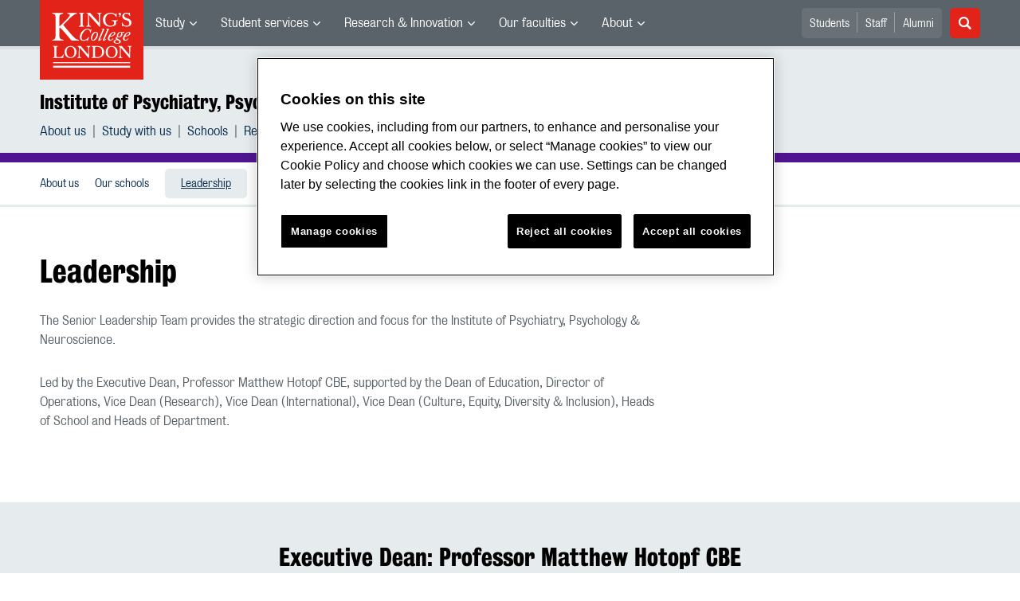

--- FILE ---
content_type: text/html; charset=utf-8
request_url: https://www.kcl.ac.uk/ioppn/about/leadership
body_size: 17978
content:
<!DOCTYPE html>
	<html lang="en-GB" id="siteHtml">

	<head><meta charset="utf-8"><title>
	Leadership | Institute of Psychiatry, Psychology & Neuroscience | King’s College London
</title><meta name="template" content="New responsive" />
    
    
    
    <meta name="GENERATOR" content="Contensis CMS Version 16.2" />
<meta name="Description" content="Find out about the senior leadership at the Institute of Psychiatry, Psychology &amp; Neuroscience" />
<meta name="viewport" content="width=device-width, initial-scale=1" />
<meta name="HideShareButtons" content="0" />


<link href="/siteelements/2017/css/style.min.css?version=8008862?version=8008862" rel="stylesheet" type="text/css" />
		<script  type="text/javascript" src="/SiteElements/2017/js/jquery-3.2.1.min.js?version=7389704&amp;build=1701122"></script>
<link rel='canonical' content='https://www.kcl.ac.uk/ioppn/about/leadership'></link>
<!--
ControlID:Ctrl2751c3db2db941109836af5bc40f7c03 of type CMS_API.WebUI.WebControls.RazorView has set the maximum duration to 86400 seconds
ControlID:Ctrled26b69b114d48bd9242f242951b1972 of type CMS_API.WebUI.WebControls.RazorView has set the maximum duration to 86400 seconds
ControlID:Ctrlc46377fd3bed420190c1c17b292dff36 of type CMS_API.WebUI.WebControls.RazorView has set the maximum duration to 86400 seconds
ControlID:Ctrl0970d298f85a47f0b8af8ee152ddecb6 of type CMS_API.WebUI.WebControls.RazorView has set the maximum duration to 86400 seconds
ControlID:Ctrl385e96055f724d10ab9059a5dab8836d of type CMS_API.WebUI.WebControls.RazorView has set the maximum duration to 86400 seconds
ControlID:Ctrl0a0492687fba4d08ada47a21c6a47875 of type CMS_API.WebUI.WebControls.RazorView has set the maximum duration to 86400 seconds
ControlID:__Page of type ASP.ioppn_about_leadership_aspx has set the maximum duration to 86400 seconds
Cache Enabled using rule ControlID:Ctrl2751c3db2db941109836af5bc40f7c03 of type CMS_API.WebUI.WebControls.RazorView has set the maximum duration to 86400 seconds
Cache Page Render Time 29/01/2026 18:07:50

-->



		<style>
			.async-hide {
				opacity: 0 !important
			}
		</style>
		<script>
			(function(a,s,y,n,c,h,i,d,e){s.className+=' '+y;h.start=1*new Date;
		h.end=i=function(){s.className=s.className.replace(RegExp(' ?'+y),'')};
		(a[n]=a[n]||[]).hide=h;setTimeout(function(){i();h.end=null},c);h.timeout=c;
		})(window,document.documentElement,'async-hide','dataLayer',4000,
		{'GTM-W5RSV5':true});
		</script>

		<!-- Google Tag Manager -->
		<script>
			(function(w,d,s,l,i){w[l]=w[l]||[];w[l].push({'gtm.start':
		new Date().getTime(),event:'gtm.js'});var f=d.getElementsByTagName(s)[0],
		j=d.createElement(s),dl=l!='dataLayer'?'&amp;l='+l:'';j.async=true;j.src=
		'https://www.googletagmanager.com/gtm.js?id='+i+dl;f.parentNode.insertBefore(j,f);
		})(window,document,'script','dataLayer','GTM-W5RSV5');
		</script>
		<!-- End Google Tag Manager -->
	<meta name="DialogueKey_ContentID" content="159800" /></head>

	<body id="siteBody" class="ioppn">
		<form method="post" action="/ioppn/about/leadership" id="form1">
<div class="aspNetHidden">
<input type="hidden" name="__VIEWSTATE" id="__VIEWSTATE" value="C5xQqWqjmNsTSkV1RGmYuaAS9IjxsXt2vpYWCqPo/tDnACenu5Klv4zh+zpaBakTeRH1OezoqW+GWTkpbKAI20YWqW0=" />
</div>


			
    <div class="warning-container">

       <!-- OneTrust Cookies Consent Notice start for www.kcl.ac.uk -->
                    <script type="text/javascript" src="https://cdn.cookielaw.org/consent/167b1744-c18f-47c4-bd0c-e8420eacd9e1/OtAutoBlock.js" ></script><noscript><p>Browser does not support script.</p></noscript>
        <script src="https://cdn.cookielaw.org/scripttemplates/otSDKStub.js"  type="text/javascript" charset="UTF-8" data-domain-script="167b1744-c18f-47c4-bd0c-e8420eacd9e1" ></script><noscript><p>Browser does not support script.</p></noscript>
        <script type="text/javascript">
        function OptanonWrapper() { }
        </script>
        <!-- OneTrust Cookies Consent Notice end for www.kcl.ac.uk -->
    

<!-- Google Tag Manager (noscript) -->
<noscript><iframe src="//www.googletagmanager.com/ns.html?id=GTM-W5RSV5"
height="0" width="0" style="display:none;visibility:hidden"></iframe></noscript>
 <!-- End Google Tag Manager (noscript) -->



</div>
<a class="skip-nav-link" href="#maincontent">Skip to main content</a><header class="header">
<section class="container-fluid">
<div class="row">
<div class="col-12 col-inherit">

    <a class="header__logo" title="King's College London - Back to homepage" href="/"><span class="sr-only">King's College London</span></a>



<div style="display: none">

	<svg xmlns="http://www.w3.org/2000/svg">
		<defs>
			<style>
				.cls-1 {
					fill: #172f4e
				}
			</style>
		</defs>
		<symbol id="facebook-ico-sm" viewBox="0 0 30 30">
			<path d="M22 16l1-5-5 .001V7c0-1.544.784-2 3-2h2V0h-4c-4.072 0-7 2.435-7 7v4H7v5h5v14h6V16h4z" />
		</symbol>
		<symbol id="facebook-ico" viewBox="0 0 340.157 340.158">
			<path d="M318.898 0H21.26C0 0 0 21.26 0 21.26v297.638c0 21.26 21.26 21.26 21.26 21.26h297.638c21.26 0 21.26-21.26 21.26-21.26V21.26C340.157 0 318.898 0 318.898 0zm-30.187 190.805h-46.729v125.061H194.37V190.805h-33.059v-45.018h33.059v-38.459c0-30.221 19.538-57.976 64.545-57.976 18.22 0 31.709 1.754 31.709 1.754l-1.074 42.041s-13.745-.138-28.743-.138c-16.221 0-18.826 7.483-18.826 19.889v32.889h48.855l-2.125 45.018z"
			/>
		</symbol>
		<symbol id="instagram-ico" viewBox="0 0 340.157 340.158">
			<ellipse cx="170.079" cy="170.08" rx="38.98" ry="38.975" />
			<path d="M261.23 101.121c-2.115-5.464-4.656-9.354-8.748-13.447-4.093-4.093-7.983-6.633-13.447-8.748-4.114-1.605-10.311-3.508-21.706-4.029-12.331-.563-16.03-.68-47.25-.68s-34.919.117-47.25.68c-11.395.521-17.593 2.424-21.706 4.029-5.464 2.115-9.354 4.656-13.447 8.748-4.092 4.093-6.633 7.983-8.748 13.447-1.605 4.114-3.508 10.311-4.029 21.706-.563 12.331-.68 16.03-.68 47.25s.117 34.919.68 47.25c.521 11.395 2.424 17.593 4.029 21.706 2.115 5.464 4.656 9.354 8.748 13.447 4.093 4.093 7.983 6.633 13.447 8.748 4.114 1.605 10.311 3.508 21.706 4.029 12.331.563 16.03.68 47.25.68s34.919-.117 47.25-.68c11.395-.521 17.593-2.424 21.706-4.029 5.464-2.115 9.354-4.656 13.447-8.748 4.092-4.093 6.633-7.983 8.748-13.447 1.605-4.114 3.508-10.311 4.029-21.706.563-12.331.68-16.03.68-47.25s-.117-34.919-.68-47.25c-.521-11.395-2.424-17.592-4.029-21.706zm-91.151 129c-33.165 0-60.048-26.883-60.048-60.038 0-33.165 26.883-60.048 60.048-60.048 33.165 0 60.048 26.883 60.048 60.048 0 33.155-26.883 60.038-60.048 60.038zm62.416-108.427c-7.749 0-14.031-6.282-14.031-14.032s6.282-14.031 14.031-14.031c7.749 0 14.032 6.282 14.032 14.031s-6.282 14.032-14.032 14.032z"
			/>
			<path d="M318.898 0H21.26C0 0 0 21.26 0 21.26v297.638c0 21.26 21.26 21.26 21.26 21.26h297.638c21.26 0 21.26-21.26 21.26-21.26V21.26C340.157 0 318.898 0 318.898 0zm-32.592 218.284c-.574 12.448-2.551 20.952-5.432 28.393-2.998 7.685-6.994 14.202-13.489 20.707-6.505 6.495-13.022 10.492-20.718 13.489-7.43 2.881-15.934 4.858-28.382 5.432-12.469.563-16.455.702-48.207.702-31.752 0-35.738-.138-48.207-.702-12.448-.574-20.952-2.551-28.382-5.432-7.696-2.998-14.212-6.994-20.718-13.489-6.495-6.506-10.492-13.022-13.489-20.707-2.881-7.441-4.858-15.945-5.432-28.393-.563-12.469-.702-16.455-.702-48.207s.138-35.738.702-48.207c.574-12.448 2.551-20.952 5.432-28.382 2.998-7.696 6.994-14.212 13.489-20.718 6.506-6.495 13.022-10.492 20.718-13.489 7.43-2.881 15.934-4.858 28.382-5.432 12.469-.563 16.455-.702 48.207-.702 31.752 0 35.738.138 48.207.702 12.448.574 20.952 2.551 28.382 5.432 7.696 2.998 14.212 6.994 20.718 13.489 6.495 6.505 10.492 13.022 13.489 20.718 2.881 7.43 4.858 15.934 5.432 28.382.563 12.469.702 16.455.702 48.207s-.138 35.738-.702 48.207z"
			/>
		</symbol>
		<symbol id="linkedin-ico-sm" viewBox="0 0 30 30">
			<path d="M11 10h6v3c.83-1.572 2.977-3 6-3 6.291 0 7 3.616 7 9v11h-6V20c0-2.318.188-5-3-5-4 0-4 2.393-4 5v10h-6V10zM1 10h6v20H1z"
			/>
			<circle cx="4" cy="3.5" r="3.5" />
		</symbol>
		<symbol id="linkedin-ico" viewBox="0 0 340.158 340.158">
			<path d="M318.898 0H21.26C0 0 0 21.26 0 21.26v297.638c0 21.26 21.26 21.26 21.26 21.26h297.638c21.26 0 21.26-21.26 21.26-21.26V21.26C340.158 0 318.898 0 318.898 0zM103.1 286.551H51.736v-154.57H103.1v154.57zm-25.682-175.67h-.33c-17.252 0-28.382-11.884-28.382-26.713 0-15.158 11.48-26.713 29.062-26.713 17.571 0 28.382 11.555 28.722 26.713.001 14.828-11.15 26.713-29.072 26.713zm210.961 175.67h-51.385v-82.69c0-20.771-7.43-34.951-26.011-34.951-14.202 0-22.674 9.556-26.373 18.783-1.371 3.306-1.701 7.919-1.701 12.543v86.315h-51.364s.67-140.07 0-154.57h51.364v21.9c6.834-10.527 19.041-25.536 46.304-25.536 33.814 0 59.166 22.1 59.166 69.573v88.633z"
			/>
		</symbol>
		<symbol id="mini_icon_email" viewBox="0 0 24 24">
			<style>
				.st0 {
					fill: #0a2d50
				}
				
				.st1 {
					fill: #fff
				}
			</style>
			<path class="st0" d="M2 0S0 0 0 2v20s0 2 2 2h20s2 0 2-2V2s0-2-2-2H2z" />
			<path class="st1" d="M17.706 7.5l-5.643 5.719a.087.087 0 0 1-.127 0L6.293 7.5h11.413z" />
			<path class="st1" d="M12 14.747c-.428 0-.831-.168-1.132-.475L5.25 8.579v7.071c0 .415.335.75.75.75l12-.001c.415 0 .75-.335.75-.75v-7.07l-5.618 5.693a1.574 1.574 0 0 1-1.132.475"
			/>
		</symbol>
		<symbol id="mini_icon_phone" viewBox="0 0 24 24">
			<style>
				.st0 {
					fill: #0a2d50
				}
				
				.st1 {
					fill: #fff
				}
			</style>
			<path class="st0" d="M2 0S0 0 0 2v20s0 2 2 2h20s2 0 2-2V2s0-2-2-2H2z" />
			<path class="st1" d="M18.858 15.424c.856.856.856 1.798 0 2.825-.342.4-.678.699-1.006.899-.328.2-.599.314-.813.342a7.358 7.358 0 0 1-.92.043c-1.113 0-2.44-.57-3.981-1.712a25.169 25.169 0 0 1-3.339-2.868 22.928 22.928 0 0 1-3.382-4.58c-.856-1.598-1.113-2.911-.77-3.938.171-.542.57-1.013 1.198-1.412l.043-.043c.514-.343.97-.514 1.37-.514.542 0 1.027.257 1.455.77l.043.043c.656.856 1.113 1.527 1.37 2.012.428.885.413 1.641-.043 2.269-.342.456-.514.785-.514.984 0 .086.186.343.557.771l.043.043c.684.77 1.055 1.184 1.113 1.241.028 0 .057.014.085.043l.086.085.085.086c.571.571.985.97 1.242 1.198l.042.043c.257.229.429.343.514.343.143 0 .557-.214 1.241-.642.2-.143.443-.214.728-.214.514 0 1.135.214 1.862.642.728.428 1.292.842 1.691 1.241"
			/>
		</symbol>
		<symbol id="mini_icon_questionmark" viewBox="0 0 217.33 217.33">
			<title>KBS_Icon_questionmark</title>
			<path class="cls-1" d="M199.22 0H18.11S0 0 0 18.11v181.11s0 18.11 18.11 18.11h181.11s18.11 0 18.11-18.11V18.11S217.33 0 199.22 0zm-93.74 181.11a12.89 12.89 0 0 1-12.91-12.91 13.06 13.06 0 0 1 12.91-13.12 13.24 13.24 0 0 1 13.12 13.12 13.06 13.06 0 0 1-13.12 12.91zm26.63-70.35l-9.11 6.15c-6.17 4.17-8.75 11.33-8.75 19.08a31.2 31.2 0 0 0 .2 3.78H96.94c-.2-2.38-.2-4.37-.2-7 0-13.12 4.76-23.06 16.49-31l8.75-6a23.32 23.32 0 0 0 10.53-19.48c0-11.73-7.75-22.66-23.65-22.66-17.29.09-24.86 13-24.86 25.52a33.6 33.6 0 0 0 1.39 9.73l-19.25-2.37a34.69 34.69 0 0 1-1.2-9.51c0-18.28 13.31-40.74 43.92-40.74 27.83 0 43.53 19.68 43.53 40 0 15.82-8.75 26.74-20.27 34.5z"
			/>
		</symbol>
		<symbol id="mini_icon_twitter" viewBox="0 0 24 24">
			<style>
				.st0 {
					fill: #0a2d50
				}
				
				.st1 {
					fill: #fff
				}
			</style>
			<path class="st0" d="M2 0S0 0 0 2v20s0 2 2 2h20s2 0 2-2V2s0-2-2-2H2z" />
			<path class="st1" d="M18.358 8.735c.006.14.01.282.01.425 0 4.336-3.302 9.337-9.338 9.337a9.286 9.286 0 0 1-5.031-1.474 6.582 6.582 0 0 0 4.858-1.359 3.286 3.286 0 0 1-3.066-2.279 3.312 3.312 0 0 0 1.482-.056 3.284 3.284 0 0 1-2.632-3.218v-.042a3.27 3.27 0 0 0 1.486.411 3.28 3.28 0 0 1-1.015-4.381 9.309 9.309 0 0 0 6.764 3.428 3.281 3.281 0 0 1 5.591-2.992 6.587 6.587 0 0 0 2.084-.796 3.293 3.293 0 0 1-1.444 1.815 6.545 6.545 0 0 0 1.886-.518 6.62 6.62 0 0 1-1.635 1.699z"
			/>
		</symbol>
		<symbol id="next_steps_icon_calendar" viewBox="0 0 96 96">
			<style>
				.st-cal {
					fill: #009d9f
				}
				
				.st1 {
					fill: #fff
				}
			</style>
			<path class="st-cal" d="M48 96c26.51 0 48-21.49 48-48S74.51 0 48 0 0 21.49 0 48s21.49 48 48 48" />
			<path class="st1" d="M63.099 30.889a2.24 2.24 0 0 1-.845-4.314v1.541c0 .427.349.776.776.776a.778.778 0 0 0 .777-.776v-1.584a2.233 2.233 0 0 1 1.533 2.116 2.24 2.24 0 0 1-2.241 2.241m-7.604 0a2.24 2.24 0 0 1-2.241-2.241c0-.993.65-1.825 1.544-2.119v1.587c0 .427.35.776.777.776a.779.779 0 0 0 .777-.776v-1.537a2.239 2.239 0 0 1-.857 4.31m-7.605 0a2.24 2.24 0 0 1-.872-4.306v1.533c0 .427.349.776.776.776a.778.778 0 0 0 .777-.776v-1.592a2.231 2.231 0 0 1 1.56 2.124 2.24 2.24 0 0 1-2.241 2.241m-7.605 0a2.24 2.24 0 0 1-2.24-2.241c0-.976.627-1.797 1.497-2.105v1.573a.778.778 0 0 0 1.554 0v-1.552a2.236 2.236 0 0 1 1.43 2.084 2.24 2.24 0 0 1-2.241 2.241m-7.604 0a2.24 2.24 0 0 1-.855-4.311v1.538c0 .427.35.776.777.776a.779.779 0 0 0 .777-.776V26.53a2.232 2.232 0 0 1 1.542 2.118 2.24 2.24 0 0 1-2.241 2.241m35.393-5.882h-4.267v-2.561a.778.778 0 0 0-.777-.776.778.778 0 0 0-.776.776v2.561h-5.902v-2.561a.779.779 0 0 0-.777-.776.779.779 0 0 0-.777.776v2.561h-6.227v-2.561a.778.778 0 0 0-.777-.776.778.778 0 0 0-.776.776v2.561h-5.922v-2.561a.778.778 0 0 0-1.554 0v2.561H33.38v-2.561a.779.779 0 0 0-.777-.776.779.779 0 0 0-.777.776v2.561h-3.753a5.275 5.275 0 0 0-5.275 5.275v2.007h50.551v-2.007a5.275 5.275 0 0 0-5.275-5.275M57.384 64.998h-4.586V48.6c-.3.1-.67.17-1.11.21-.439.04-1.019.06-1.738.06-.34 0-.68-.005-1.02-.015-.34-.01-.61-.034-.809-.075v-2.668c.28-.04.614-.09 1.004-.15s.784-.14 1.184-.239c.4-.1.79-.23 1.17-.391.379-.159.699-.339.959-.539.52-.399.929-.809 1.229-1.229.3-.42.589-.949.869-1.589h2.848v23.023zm-10.042-3.792c-.32 1.009-.779 1.824-1.379 2.443-.6.62-1.319 1.06-2.159 1.319-.839.26-1.768.39-2.787.39-1.78 0-3.198-.435-4.257-1.304-1.06-.87-1.589-2.193-1.589-3.972 0-.58.015-1.164.045-1.754a5.32 5.32 0 0 1 .315-1.604l4.286-.239a8.07 8.07 0 0 0-.075.884c-.01.31-.015.694-.015 1.154 0 .859.1 1.534.3 2.024.2.489.529.734.99.734.279 0 .524-.05.734-.15s.379-.29.509-.57c.131-.279.23-.674.301-1.184.069-.509.104-1.174.104-1.993 0-1.379-.179-2.373-.539-2.983-.36-.609-.84-.915-1.439-.915-.28 0-.495.041-.645.121-.15.08-.265.149-.344.209l-.27.18-2.039-2.338 4.467-5.426H35.83v-4.257h10.912v4.197l-3.897 4.737c.3 0 .57.025.809.074.24.05.46.116.66.195.4.14.804.355 1.214.645.409.29.784.679 1.124 1.169s.62 1.094.84 1.814c.219.719.329 1.589.329 2.608 0 1.519-.16 2.783-.479 3.792m-24.691-24.83v28.992a4.3 4.3 0 0 0 4.301 4.301h41.949a4.3 4.3 0 0 0 4.301-4.301V36.376H22.651z"
			/>
		</symbol>
		<symbol id="next_steps_icon_information" viewBox="0 0 96 96">
			<style>
				.st-info {
					fill: #fc5e72
				}
				
				.st1 {
					fill: #fff
				}
			</style>
			<path class="st-info" d="M48 96c26.51 0 48-21.49 48-48S74.51 0 48 0 0 21.49 0 48s21.49 48 48 48" />
			<path class="st1" d="M20.13 33.535l17.519 15.649L20.13 62.953zM75.87 33.535L58.351 49.184 75.87 62.953zM53.65 52.915a7.655 7.655 0 0 1-5.852 2.717 7.655 7.655 0 0 1-5.851-2.717l-18.984 14.81h49.671L53.65 52.915zM49.403 49.478c.091-.068.178-.141.26-.219L74.809 28l-52.577.065 23.361 21.121c.085.087.176.169.271.245l.144.13h.03a2.878 2.878 0 0 0 1.627.501c.604 0 1.164-.185 1.628-.501h.012l.098-.083z"
			/>
		</symbol>
		<symbol id="next_steps_icon_prospectus" viewBox="0 0 96 96">
			<style>
				.st-prospectus {
					fill: #00b9e1
				}
				
				.st1 {
					fill: #fff
				}
			</style>
			<path class="st-prospectus" d="M48 96c26.51 0 48-21.49 48-48S74.51 0 48 0 0 21.49 0 48s21.49 48 48 48" />
			<path class="st1" d="M41.706 37.067c-5.615-2.982-12.219-4.686-14.478-5.216v-2.647c2.553 1.087 9.107 4.044 14.478 7.863M28.465 25.875c2.786 1.58 9.953 5.837 15.174 10.619-5.322-4.019-12.038-7.144-15.174-8.499v-2.12zm38.639 0V28a97.627 97.627 0 0 0-6.873 3.313c-3.262 1.739-6.038 3.475-8.317 5.196 5.223-4.789 12.402-9.053 15.19-10.634m1.237 3.33v2.749c-2.892.701-10.283 2.717-15.9 6.169 5.576-4.325 13.117-7.733 15.9-8.918M71.69 31.9a2.271 2.271 0 0 0-1.754-.335v-3.554a.796.796 0 0 0-1.089-.741l-.149.059v-2.808a.796.796 0 0 0-1.172-.703c-.559.298-13.471 7.235-19.741 14.658-6.271-7.423-19.183-14.36-19.742-14.658a.796.796 0 0 0-1.172.703v2.808a4.441 4.441 0 0 0-.149-.059.796.796 0 0 0-1.088.741v3.501a2.261 2.261 0 0 0-2.316 2.258v28.911c0 .927.563 1.756 1.42 2.101 0 0 9.802 2.283 21.057 7.015-.002.006-.005.013-.005.02 0 .247.963.449 2.168.458v.001l.042-.001.041.001v-.001c1.205-.009 2.168-.211 2.168-.458 0-.007-.003-.014-.005-.02 11.255-4.732 21.058-7.015 21.058-7.015a2.264 2.264 0 0 0 1.419-2.101V33.77c0-.749-.372-1.45-.991-1.87"
			/>
		</symbol>
		<symbol id="quote_mark" viewBox="0 0 28 32">
			<style>
				.st-quote {
					fill: #cdd7dc
				}
			</style>
			<path class="st-quote" d="M10.267 6.269c.695-.636.809-.99.472-1.213-.261-.172-.608.094-.888.28-.279.188-.732.53-1.353 1.028a30.534 30.534 0 0 0-3.175 2.847 23.607 23.607 0 0 0-2.709 3.363A16.642 16.642 0 0 0 .7 16.449c-.467 1.37-.7 2.833-.7 4.389 0 1.681.467 3.128 1.4 4.342C2.334 26.394 3.61 27 5.229 27c1.368 0 2.521-.404 3.455-1.214.934-.807 1.401-1.991 1.401-3.548 0-1.431-.436-2.488-1.307-3.175-.873-.684-1.713-1.087-3.331-1.087-.761 0-2.473-.062-2.473-1.733 0-1.612 2.197-5.309 7.293-9.974M22.345 6.269c.695-.636.809-.99.472-1.213-.261-.172-.608.094-.888.28-.279.188-.732.53-1.353 1.028a30.534 30.534 0 0 0-3.175 2.847 23.607 23.607 0 0 0-2.709 3.363 16.642 16.642 0 0 0-1.914 3.875c-.467 1.37-.7 2.833-.7 4.389 0 1.681.467 3.128 1.4 4.342.934 1.214 2.21 1.82 3.829 1.82 1.368 0 2.521-.404 3.455-1.214.934-.807 1.401-1.991 1.401-3.548 0-1.431-.436-2.488-1.307-3.175-.873-.684-1.713-1.087-3.331-1.087-.761 0-2.473-.062-2.473-1.733 0-1.612 2.197-5.309 7.293-9.974"
			/>
		</symbol>
		<symbol id="twitter-ico-sm" viewBox="0 0 30 30">
			<path d="M30 6.708c-1.105.491-2.756 1.143-4 1.292 1.273-.762 2.539-2.561 3-4-.971.577-2.087 1.355-3.227 1.773L25 5c-1.121-1.197-2.23-2-4-2-3.398 0-6 2.602-6 6 0 .399.047.7.11.956L15 10C9 10 5.034 8.724 2 5c-.531.908-1 1.872-1 3 0 2.136 1.348 3.894 3 5-1.009-.033-2.171-.542-3-1 0 2.98 4.186 6.432 7 7-1 1-4.623.074-5 0 .784 2.447 3.309 3.949 6 4-2.105 1.648-4.647 2.51-7.531 2.51-.498 0-.987-.029-1.469-.084C2.723 27.17 6.523 28 10 28c11.322 0 17-8.867 17-17 0-.268.008-.736 0-1 1.201-.868 2.172-2.058 3-3.292z"
			/>
		</symbol>
		<symbol id="twitter-ico" viewBox="0 0 340.157 340.158">
			<path d="M318.898 0H21.26C0 0 0 21.26 0 21.26v297.638c0 21.26 21.26 21.26 21.26 21.26h297.638c21.26 0 21.26-21.26 21.26-21.26V21.26C340.157 0 318.898 0 318.898 0zm-58.707 123.805c.085 1.988.138 3.997.138 6.017 0 61.462-46.793 132.342-132.343 132.342-26.277 0-50.737-7.696-71.305-20.898 3.635.436 7.335.659 11.098.659 21.791 0 41.85-7.441 57.763-19.92-20.346-.372-37.534-13.83-43.455-32.304a46.986 46.986 0 0 0 21.005-.787c-21.27-4.284-37.3-23.078-37.3-45.613v-.595a46.34 46.34 0 0 0 21.068 5.825c-12.479-8.334-20.696-22.567-20.696-38.725 0-8.515 2.285-16.508 6.304-23.375 22.929 28.148 57.21 46.665 95.871 48.589a46.921 46.921 0 0 1-1.212-10.598c0-25.682 20.824-46.506 46.517-46.506 13.383 0 25.469 5.655 33.952 14.691 10.598-2.083 20.548-5.963 29.541-11.278-3.476 10.843-10.842 19.963-20.463 25.724 9.429-1.127 18.39-3.625 26.724-7.335a94.596 94.596 0 0 1-23.207 24.087z"
			/>
		</symbol>
<symbol id="link-ico" viewBox="0 0 24 24" style="enable-background:new 0 0 24 24;" height="100%" width="100%">

			<style>
				.cls-1 {
					fill: #0a2d50;
				}

				.cls-2 {
					fill: #fff;
					stroke: #fff;
					stroke-miterlimit: 10;
					stroke-width: 0.3px;
				}
			</style>
			
			<title>link-ico</title>
			<path class="cls-1" d="M2,0A2,2,0,0,0,0,2V22a2,2,0,0,0,2,2H22a2,2,0,0,0,2-2V2a2,2,0,0,0-2-2Z" />
			<g id="link">
				<path class="cls-2" d="M18.41,4.25l-.46-.46a4,4,0,0,0-2.88-1.11,4.42,4.42,0,0,0-2.88,1.11L7.92,7.87a4,4,0,0,0-.74,4.73L5.6,14.18a3.87,3.87,0,0,0,0,5.57l.46.46a4.42,4.42,0,0,0,2.88,1.11,4.42,4.42,0,0,0,2.88-1.11L16,16a4,4,0,0,0,.74-4.73l1.58-1.58A3.69,3.69,0,0,0,18.41,4.25ZM17.48,9,13.3,13.16a2.88,2.88,0,0,1-2,.84,3.13,3.13,0,0,1-1.58-.46l-.84.84a3.9,3.9,0,0,0,2.41.74A4.42,4.42,0,0,0,14.14,14l1.76-1.76a2.72,2.72,0,0,1-.56,3l-4.08,4.27a2.88,2.88,0,0,1-2,.84,3,3,0,0,1-2-.84L6.72,19a2.8,2.8,0,0,1,0-4l4.18-4.18a2.88,2.88,0,0,1,2-.84,3.13,3.13,0,0,1,1.58.46l.84-.84a3.9,3.9,0,0,0-2.41-.74A4.42,4.42,0,0,0,10.06,10L8.29,11.77a2.29,2.29,0,0,1,.46-3l4.18-4.27a2.88,2.88,0,0,1,2-.84,3,3,0,0,1,2,.84l.46.46A2.65,2.65,0,0,1,17.48,9Z"
				/>
			</g>
		</symbol>

	</svg>





</div>

			<nav class="header__nav">
			<button class="header__toggle d-xl-none" id="headerMobileBtn" type="button">
			<span class="bar" tabindex="-1"></span>
			<span class="bar" tabindex="-1"></span>
			<span class="bar" tabindex="-1"></span>
			<span class="sr-only">Menu</span>
		</button>
		<div class="main-menus">
			<ul class="external-menu list list--inline" role="menu" aria-label="University wide navigation">

							<li class="has-children" role="menuitem">
								<a title="Study" class="MainNavMenuLink" href="#">Study</a>
								<div class="header__submenu menu-pos">
									<div class="container-fluid">
										<div class="row">
											<div class="col-12">
												<ul role="menu">
														<li role="menuitem" aria-label="University navigation: Study">
															<a href="https://www.kcl.ac.uk/study" title="Study">Study</a>
														</li>
														<li role="menuitem" aria-label="University navigation: Study Abroad">
															<a href="https://www.kcl.ac.uk/study/abroad-opportunities" title="Study Abroad">Study Abroad</a>
														</li>
														<li role="menuitem" aria-label="University navigation: Undergraduate">
															<a href="https://www.kcl.ac.uk/study/undergraduate" title="Undergraduate">Undergraduate</a>
														</li>
														<li role="menuitem" aria-label="University navigation: Postgraduate Taught">
															<a href="https://www.kcl.ac.uk/study/postgraduate-taught" title="Postgraduate Taught">Postgraduate Taught</a>
														</li>
														<li role="menuitem" aria-label="University navigation: Postgraduate Research">
															<a href="https://www.kcl.ac.uk/study/postgraduate-research" title="Postgraduate Research">Postgraduate Research</a>
														</li>
														<li role="menuitem" aria-label="University navigation: International">
															<a href="https://www.kcl.ac.uk/study/international" title="International">International</a>
														</li>
														<li role="menuitem" aria-label="University navigation: International Foundation">
															<a href="https://www.kcl.ac.uk/international-foundation" title="International Foundation">International Foundation</a>
														</li>
														<li role="menuitem" aria-label="University navigation: Professional Education">
															<a href="https://www.kcl.ac.uk/professional-education" title="Professional Education">Professional Education</a>
														</li>
														<li role="menuitem" aria-label="University navigation: International Education &amp; Languages">
															<a href="https://www.kcl.ac.uk/study/ciel" title="International Education &amp; Languages">International Education &amp; Languages</a>
														</li>
														<li role="menuitem" aria-label="University navigation: Language Centre">
															<a href="https://www.kcl.ac.uk/language-centre" title="Language Centre">Language Centre</a>
														</li>
														<li role="menuitem" aria-label="University navigation: Accommodation">
															<a href="https://www.kcl.ac.uk/accommodation/index.aspx" title="Accommodation">Accommodation</a>
														</li>
														<li role="menuitem" aria-label="University navigation: Social Mobility">
															<a href="https://www.kcl.ac.uk/study/social-mobility" title="Social Mobility">Social Mobility</a>
														</li>
														<li role="menuitem" aria-label="University navigation: Summer &amp; Winter Programmes">
															<a href="https://www.kcl.ac.uk/summer/index.aspx" title="Summer &amp; Winter Programmes">Summer &amp; Winter Programmes</a>
														</li>
														<li role="menuitem" aria-label="University navigation: Visit King&#39;s">
															<a href="https://www.kcl.ac.uk/visit/" title="Visit King&#39;s">Visit King&#39;s</a>
														</li>
												</ul>
											</div>
										</div>
									</div>
								</div>
							</li>
							<li class="has-children" role="menuitem">
								<a title="Student services" class="MainNavMenuLink" href="#">Student services</a>
								<div class="header__submenu menu-pos">
									<div class="container-fluid">
										<div class="row">
											<div class="col-12">
												<ul role="menu">
														<li role="menuitem" aria-label="University navigation: Student news">
															<a href="https://www.kcl.ac.uk/students/news.aspx" title="Student news">Student news</a>
														</li>
														<li role="menuitem" aria-label="University navigation: Student services">
															<a href="https://www.kcl.ac.uk/student-life" title="Student services">Student services</a>
														</li>
														<li role="menuitem" aria-label="University navigation: Mental Health and Wellbeing">
															<a href="https://www.kcl.ac.uk/smhw" title="Mental Health and Wellbeing">Mental Health and Wellbeing</a>
														</li>
														<li role="menuitem" aria-label="University navigation: Academic calendar">
															<a href="https://self-service.kcl.ac.uk/article/KA-01913/en-us" title="Academic calendar">Academic Calendar</a>
														</li>
														<li role="menuitem" aria-label="University navigation: King&#39;s Sport">
															<a href="https://www.kcl.ac.uk/sport" title="King&#39;s Sport">King&#39;s Sport</a>
														</li>
														<li role="menuitem" aria-label="University navigation: Libraries &amp; Collections">
															<a href="https://www.kcl.ac.uk/library/index.aspx" title="Libraries &amp; Collections">Libraries &amp; Collections</a>
														</li>
														<li role="menuitem" aria-label="University navigation: Student&#39;s Union">
															<a href="https://www.kclsu.org/" title="Student&#39;s Union">Student&#39;s Union</a>
														</li>
														<li role="menuitem" aria-label="University navigation: Careers">
															<a href="https://www.kcl.ac.uk/careers" title="Careers">Careers</a>
														</li>
														<li role="menuitem" aria-label="University navigation: Language Centre">
															<a href="https://www.kcl.ac.uk/language-centre" title="Language Centre">Language Centre</a>
														</li>
														<li role="menuitem" aria-label="University navigation: IT">
															<a href="https://www.kcl.ac.uk/it/index.aspx" title="IT">King&#39;s IT</a>
														</li>
														<li role="menuitem" aria-label="University navigation: Student Services Online">
															<a href="https://self-service.kcl.ac.uk/" title="Student Services Online">Student Services Online</a>
														</li>
												</ul>
											</div>
										</div>
									</div>
								</div>
							</li>
							<li class="has-children" role="menuitem">
								<a title="Research &amp; Innovation" class="MainNavMenuLink" href="#">Research &amp; Innovation</a>
								<div class="header__submenu menu-pos">
									<div class="container-fluid">
										<div class="row">
											<div class="col-12">
												<ul role="menu">
														<li role="menuitem" aria-label="University navigation: Research &amp; innovation">
															<a href="https://www.kcl.ac.uk/research" title="Research &amp; innovation">Research &amp; innovation</a>
														</li>
														<li role="menuitem" aria-label="University navigation: Explore">
															<a href="https://www.kcl.ac.uk/research/explore" title="Explore">Explore</a>
														</li>
														<li role="menuitem" aria-label="University navigation: Impact">
															<a href="https://www.kcl.ac.uk/research/impact" title="Impact">Impact</a>
														</li>
														<li role="menuitem" aria-label="University navigation: Research environment">
															<a href="https://www.kcl.ac.uk/research/research-environment" title="Research environment">Research environment</a>
														</li>
														<li role="menuitem" aria-label="University navigation: Funding">
															<a href="https://www.kcl.ac.uk/research/funding" title="Funding">Funding</a>
														</li>
														<li role="menuitem" aria-label="University navigation: Facilities">
															<a href="https://www.kcl.ac.uk/research/facilities" title="Facilities">Facilities</a>
														</li>
														<li role="menuitem" aria-label="University navigation: Partnerships">
															<a href="https://www.kcl.ac.uk/research/partnerships" title="Partnerships">Partnerships</a>
														</li>
														<li role="menuitem" aria-label="University navigation: King&#39;s Health Partners">
															<a href="https://www.kingshealthpartners.org" title="King&#39;s Health Partners">King&#39;s Health Partners</a>
														</li>
														<li role="menuitem" aria-label="University navigation: King&#39;s Doctoral College">
															<a href="https://www.kcl.ac.uk/doctoralcollege" title="King&#39;s Doctoral College">King&#39;s Doctoral College</a>
														</li>
												</ul>
											</div>
										</div>
									</div>
								</div>
							</li>
							<li class="has-children" role="menuitem">
								<a title="Our faculties" class="MainNavMenuLink" href="#">Our faculties</a>
								<div class="header__submenu menu-pos">
									<div class="container-fluid">
										<div class="row">
											<div class="col-12">
												<ul role="menu">
														<li role="menuitem" aria-label="University navigation: Our faculties">
															<a href="https://www.kcl.ac.uk/faculties-departments.aspx" title="Our faculties">Our faculties</a>
														</li>
														<li role="menuitem" aria-label="University navigation: Arts &amp; Humanities">
															<a href="https://www.kcl.ac.uk/artshums/index.aspx" title="Arts &amp; Humanities">Arts &amp; Humanities</a>
														</li>
														<li role="menuitem" aria-label="University navigation: Business">
															<a href="https://www.kcl.ac.uk/business/index.aspx" title="Business">Business</a>
														</li>
														<li role="menuitem" aria-label="University navigation: Dentistry, Oral &amp; Craniofacial Sciences">
															<a href="https://www.kcl.ac.uk/dentistry/index.aspx" title="Dentistry, Oral &amp; Craniofacial Sciences">Dentistry, Oral &amp; Craniofacial Sciences</a>
														</li>
														<li role="menuitem" aria-label="University navigation: Law">
															<a href="https://www.kcl.ac.uk/law/index.aspx" title="Law">Law</a>
														</li>
														<li role="menuitem" aria-label="University navigation: Life Sciences &amp; Medicine">
															<a href="https://www.kcl.ac.uk/lsm/index.aspx" title="Life Sciences &amp; Medicine">Life Sciences &amp; Medicine</a>
														</li>
														<li role="menuitem" aria-label="University navigation: Natural, Mathematical &amp; Engineering Sciences">
															<a href="https://www.kcl.ac.uk/nmes/index.aspx" title="Natural, Mathematical &amp; Engineering Sciences">Natural, Mathematical &amp; Engineering Sciences</a>
														</li>
														<li role="menuitem" aria-label="University navigation: Nursing, Midwifery &amp; Palliative Care">
															<a href="https://www.kcl.ac.uk/nmpc/index.aspx" title="Nursing, Midwifery &amp; Palliative Care">Nursing, Midwifery &amp; Palliative Care</a>
														</li>
														<li role="menuitem" aria-label="University navigation: Psychiatry, Psychology &amp; Neuroscience">
															<a href="https://www.kcl.ac.uk/ioppn/index.aspx" title="Psychiatry, Psychology &amp; Neuroscience">Psychiatry, Psychology &amp; Neuroscience</a>
														</li>
														<li role="menuitem" aria-label="University navigation: Social Science &amp; Public Policy">
															<a href="https://www.kcl.ac.uk/sspp/index.aspx" title="Social Science &amp; Public Policy">Social Science &amp; Public Policy</a>
														</li>
												</ul>
											</div>
										</div>
									</div>
								</div>
							</li>
							<li class="has-children" role="menuitem">
								<a title="About" class="MainNavMenuLink" href="#">About</a>
								<div class="header__submenu menu-pos">
									<div class="container-fluid">
										<div class="row">
											<div class="col-12">
												<ul role="menu">
														<li role="menuitem" aria-label="University navigation: About">
															<a href="https://www.kcl.ac.uk/about" title="About">About</a>
														</li>
														<li role="menuitem" aria-label="University navigation: History">
															<a href="https://www.kcl.ac.uk/about/history.aspx" title="History">History</a>
														</li>
														<li role="menuitem" aria-label="University navigation: Strategy">
															<a href="https://www.kcl.ac.uk/about/strategy" title="Strategy">Strategy</a>
														</li>
														<li role="menuitem" aria-label="University navigation: Learning &amp; Teaching">
															<a href="https://www.kcl.ac.uk/about/strategy/learning-and-teaching" title="Learning &amp; Teaching">Learning &amp; Teaching</a>
														</li>
														<li role="menuitem" aria-label="University navigation: Our People">
															<a href="https://www.kcl.ac.uk/about/our-people" title="Our People">Our People</a>
														</li>
														<li role="menuitem" aria-label="University navigation: Work at King&#39;s">
															<a href="https://www.kcl.ac.uk/jobs" title="Work at King&#39;s">Work at King&#39;s</a>
														</li>
														<li role="menuitem" aria-label="University navigation: Partnerships">
															<a href="https://www.kcl.ac.uk/about/partnerships" title="Partnerships">Partnerships</a>
														</li>
														<li role="menuitem" aria-label="University navigation: Governance, Policies &amp; Procedures">
															<a href="https://www.kcl.ac.uk/about/governance-policies-and-procedures" title="Governance, Policies &amp; Procedures">Governance, Policies &amp; Procedures</a>
														</li>
														<li role="menuitem" aria-label="University navigation: Professional &amp; Support Services">
															<a href="https://www.kcl.ac.uk/professional-services" title="Professional &amp; Support Services">Professional &amp; Support Services</a>
														</li>
														<li role="menuitem" aria-label="University navigation: Diversity &amp; Inclusion">
															<a href="https://www.kcl.ac.uk/about/governance-policies-and-procedures/diversity-inclusivity.aspx" title="Diversity &amp; Inclusion">Diversity &amp; Inclusion</a>
														</li>
														<li role="menuitem" aria-label="University navigation: Financial information">
															<a href="https://www.kcl.ac.uk/about/governance-policies-and-procedures/financial-information" title="Financial information">Financial information</a>
														</li>
														<li role="menuitem" aria-label="University navigation: King&#39;s Impact">
															<a href="https://www.kcl.ac.uk/impact" title="King&#39;s Impact">King&#39;s Impact</a>
														</li>
														<li role="menuitem" aria-label="University navigation: King&#39;s Venues">
															<a href="https://www.kcl.ac.uk/kingsvenues" title="King&#39;s Venues">King&#39;s Venues</a>
														</li>
												</ul>
											</div>
										</div>
									</div>
								</div>
							</li>

			<li class="no-children d-xl-none" role="menuitem">
								<a href="/search" title="Search">Search</a>
							</li>
			</ul>
			<ul class="internal-menu list list--inline d-xl-block" role="menu">

						<li role="menuitem" aria-label="University site for King's Students">
							<a href="https://www.kcl.ac.uk/students/news.aspx" title="Students" class="MainNavMenuLink">Students</a>
						</li>
						<li role="menuitem" aria-label="University site for King's Staff">
							<a href="https://internal.kcl.ac.uk/index.aspx" title="Staff" class="MainNavMenuLink">Staff</a>
						</li>
						<li role="menuitem" aria-label="University site for King's Alumni">
							<a href="https://www.kcl.ac.uk/alumni/index.aspx" title="Alumni" class="MainNavMenuLink">Alumni</a>
						</li>


			</ul>
		</div>
		<button class="header__search-btn d-none d-xl-block" id="headerSearchBtn" type="button">
			<span class="sr-only">Search</span>
			<span class="icon icon--search"></span>
		</button>
		
		<div class="header__search-container menu-pos" id="headerSearchContainer">
			<div class="container-fluid">
				<div class="row justify-content-center">
					<div class="col-12 col-md-6">
						<div class="form-group mb-0">
							<label class="sr-only" for="formHeaderSearch">Search King’s</label>
							<div class="form-input">
								<input class="form-control form-control--kcl" id="formHeaderSearch" name="formHeaderSearch" type="search" placeholder="Search King’s">
								<span class="form-input__icon">
									<span class="icon icon--search"></span>
								</span>
							</div>
						</div>
					</div>
				</div>
			</div>
		</div>

		

	</nav>


</div>
</div>
</section>
</header><main class="main">



<section class="secondary-nav secondary-nav--purple">
            <div class="container-fluid">
                <div class="row">
                    <div class="col-12">
                        <div class="faculty-heading"><a href="/ioppn/" title="Institute of Psychiatry, Psychology &amp; Neuroscience homepage">Institute of Psychiatry, Psychology &amp; Neuroscience</a></div>

                        <nav class="secondary-nav__menu">
                            <ul class="list list--inline" role="menu" aria-label="Second level navigation">
                            
                                                <li role="menuitem">
                                                    <a href="https://www.kcl.ac.uk/ioppn/about" title="About us" class="">About us</a>
                                                </li>
                                                <li role="menuitem">
                                                    <a href="https://www.kcl.ac.uk/ioppn/study" title="Study with us" class="">Study with us</a>
                                                </li>
                                                <li role="menuitem">
                                                    <a href="https://www.kcl.ac.uk/ioppn/about/schools" title="Schools" class="">Schools</a>
                                                </li>
                                                <li role="menuitem">
                                                    <a href="https://www.kcl.ac.uk/ioppn/research" title="Research" class="">Research</a>
                                                </li>
                                                <li role="menuitem">
                                                    <a href="https://www.kcl.ac.uk/ioppn/our-connections" title="Our connections" class="">Our connections</a>
                                                </li>
                                                <li role="menuitem">
                                                    <a href="https://www.kcl.ac.uk/ioppn/diversity-inclusion" title="Diversity &amp; inclusion" class="">Diversity &amp; inclusion</a>
                                                </li>
                                                <li role="menuitem">
                                                    <a href="https://www.kcl.ac.uk/ioppn/news" title="News" class="">News</a>
                                                </li>
                                                <li role="menuitem">
                                                    <a href="https://www.kcl.ac.uk/ioppn/news/blogs" title="Blogs" class="">Blogs</a>
                                                </li>
                                                <li role="menuitem">
                                                    <a href="https://www.kcl.ac.uk/ioppn/events" title="Events" class="">Events</a>
                                                </li>
                                                <li role="menuitem">
                                                    <a href="https://www.kcl.ac.uk/ioppn/contact" title="Contact us" class="">Contact us</a>
                                                </li>

                            </ul>
                        </nav>
                    </div>
                </div>
            </div>
        </section>



            <section class="tertiary-nav">
                <div class="container-fluid">
                    <div class="row">
                        <div class="col-12">
                            <nav class="tertiary-nav__menu" role="navigation">
                                <ul class="list list--inline" role="menu">
                                                <li role="menuitem">
                                                    <a class="" href="https://www.kcl.ac.uk/ioppn/about" title="About us">About us</a>
                                                </li> 
                                                <li role="menuitem">
                                                    <a class="" href="https://www.kcl.ac.uk/ioppn/about/schools" title="Our schools">Our schools</a>
                                                </li> 
                                                <li role="menuitem">
                                                    <a class="active" href="https://www.kcl.ac.uk/ioppn/about/leadership" title="Leadership">Leadership</a>
                                                </li> 
                                                <li role="menuitem">
                                                    <a class="" href="https://www.kcl.ac.uk/ioppn/about/people" title="People">People</a>
                                                </li> 
                                                <li role="menuitem">
                                                    <a class="" href="https://www.kcl.ac.uk/ioppn/about/facilities" title="Facilities">Facilities</a>
                                                </li> 
                                                <li role="menuitem">
                                                    <a class="" href="https://www.kcl.ac.uk/ioppn/about/work-for-us" title="Work for us">Work for us</a>
                                                </li> 
                                                <li role="menuitem">
                                                    <a class="" href="https://www.kcl.ac.uk/ioppn/inaugural-lectures" title="Inaugural lectures">Inaugural lectures</a>
                                                </li> 


                                </ul>
                            </nav>
                        </div>
                    </div>
                </div>
            </section>




<div class="mob-menu">
    <div class="mob-menu__main">
            <p class="js-drop-main drop__title">Go to&hellip;</p>
        <div class="mob-menu__drop">
            <ul class="mob-menu__list" role="menu" aria-label="Secondary navigation (mobile view)">

                            <li class="mob-menu__list-item" role="menuitem" aria-label="Secondary navigation (mobile view)">
                                <p class="js-drop-mob drop__title">About us</p>
                                <ul class="drop__mob" role="menu">

                                            <li role="menuitem" aria-label="Secondary navigation (mobile view)">
                                                <a href="https://www.kcl.ac.uk/ioppn/about">About us</a>
                                            </li>
                                            <li role="menuitem" aria-label="Secondary navigation (mobile view)">
                                                <a href="https://www.kcl.ac.uk/ioppn/about/schools">Our schools</a>
                                            </li>
                                            <li role="menuitem" aria-label="Secondary navigation (mobile view)">
                                                <a href="https://www.kcl.ac.uk/ioppn/about/leadership">Leadership</a>
                                            </li>
                                            <li role="menuitem" aria-label="Secondary navigation (mobile view)">
                                                <a href="https://www.kcl.ac.uk/ioppn/about/people">People</a>
                                            </li>
                                            <li role="menuitem" aria-label="Secondary navigation (mobile view)">
                                                <a href="https://www.kcl.ac.uk/ioppn/about/facilities">Facilities</a>
                                            </li>
                                            <li role="menuitem" aria-label="Secondary navigation (mobile view)">
                                                <a href="https://www.kcl.ac.uk/ioppn/about/work-for-us">Work for us</a>
                                            </li>
                                            <li role="menuitem" aria-label="Secondary navigation (mobile view)">
                                                <a href="https://www.kcl.ac.uk/ioppn/inaugural-lectures">Inaugural lectures</a>
                                            </li>

                                </ul>
                                <div class="mob-menu__list-itemIco"></div>
                            </li>
                            <li class="mob-menu__list-item" role="menuitem" aria-label="Secondary navigation (mobile view)">
                                <p class="js-drop-mob drop__title">Study with us</p>
                                <ul class="drop__mob" role="menu">

                                            <li role="menuitem" aria-label="Secondary navigation (mobile view)">
                                                <a href="https://www.kcl.ac.uk/ioppn/study">Study with us</a>
                                            </li>
                                            <li role="menuitem" aria-label="Secondary navigation (mobile view)">
                                                <a href="https://www.kcl.ac.uk/ioppn/study/undergraduate">Undergraduate</a>
                                            </li>
                                            <li role="menuitem" aria-label="Secondary navigation (mobile view)">
                                                <a href="https://www.kcl.ac.uk/ioppn/study/postgraduate-taught">Postgraduate taught</a>
                                            </li>
                                            <li role="menuitem" aria-label="Secondary navigation (mobile view)">
                                                <a href="https://www.kcl.ac.uk/ioppn/study/postgraduate-research-programmes">Postgraduate research</a>
                                            </li>
                                            <li role="menuitem" aria-label="Secondary navigation (mobile view)">
                                                <a href="https://www.kcl.ac.uk/ioppn/study/online-distance-learning">Online</a>
                                            </li>
                                            <li role="menuitem" aria-label="Secondary navigation (mobile view)">
                                                <a href="https://www.kcl.ac.uk/ioppn/study/professional-training">Professional training</a>
                                            </li>
                                            <li role="menuitem" aria-label="Secondary navigation (mobile view)">
                                                <a href="https://www.kcl.ac.uk/ioppn/study/careers">Careers</a>
                                            </li>

                                </ul>
                                <div class="mob-menu__list-itemIco"></div>
                            </li>
                                    <li class="mob-menu__list-item" aria-label="Secondary navigation (mobile view)">
                                        <a href="https://www.kcl.ac.uk/ioppn/about/schools" class="js-drop-mob drop__title">Schools</a>
                                    </li>
                            <li class="mob-menu__list-item" role="menuitem" aria-label="Secondary navigation (mobile view)">
                                <p class="js-drop-mob drop__title">Research</p>
                                <ul class="drop__mob" role="menu">

                                            <li role="menuitem" aria-label="Secondary navigation (mobile view)">
                                                <a href="https://www.kcl.ac.uk/ioppn/research">Research</a>
                                            </li>
                                            <li role="menuitem" aria-label="Secondary navigation (mobile view)">
                                                <a href="https://www.kcl.ac.uk/ioppn/research/centres-groups">Centres &amp; groups</a>
                                            </li>
                                            <li role="menuitem" aria-label="Secondary navigation (mobile view)">
                                                <a href="https://www.kcl.ac.uk/ioppn/research/projects">Research Projects</a>
                                            </li>
                                            <li role="menuitem" aria-label="Secondary navigation (mobile view)">
                                                <a href="https://www.kcl.ac.uk/ioppn/research/impact">Impact</a>
                                            </li>
                                            <li role="menuitem" aria-label="Secondary navigation (mobile view)">
                                                <a href="https://www.kcl.ac.uk/ioppn/research/getting-involved">Getting involved</a>
                                            </li>
                                            <li role="menuitem" aria-label="Secondary navigation (mobile view)">
                                                <a href="https://www.kcl.ac.uk/ioppn/research/nihr-maudsley-brc">NIHR Maudsley BRC</a>
                                            </li>
                                            <li role="menuitem" aria-label="Secondary navigation (mobile view)">
                                                <a href="https://www.kcl.ac.uk/ioppn/research/research-office">Research and Development office</a>
                                            </li>

                                </ul>
                                <div class="mob-menu__list-itemIco"></div>
                            </li>
                            <li class="mob-menu__list-item" role="menuitem" aria-label="Secondary navigation (mobile view)">
                                <p class="js-drop-mob drop__title">Our connections</p>
                                <ul class="drop__mob" role="menu">

                                            <li role="menuitem" aria-label="Secondary navigation (mobile view)">
                                                <a href="https://www.kcl.ac.uk/ioppn/our-connections">Our connections</a>
                                            </li>
                                            <li role="menuitem" aria-label="Secondary navigation (mobile view)">
                                                <a href="https://www.kcl.ac.uk/ioppn/our-connections/slam">SLaM</a>
                                            </li>
                                            <li role="menuitem" aria-label="Secondary navigation (mobile view)">
                                                <a href="https://www.kcl.ac.uk/ioppn/our-connections/kings-health-partners">KHP</a>
                                            </li>
                                            <li role="menuitem" aria-label="Secondary navigation (mobile view)">
                                                <a href="https://www.kcl.ac.uk/ioppn/our-connections/international">International</a>
                                            </li>
                                            <li role="menuitem" aria-label="Secondary navigation (mobile view)">
                                                <a href="https://www.kcl.ac.uk/ioppn/our-connections/cultural">Cultural</a>
                                            </li>
                                            <li role="menuitem" aria-label="Secondary navigation (mobile view)">
                                                <a href="https://www.kcl.ac.uk/ioppn/our-connections/alumni">Alumni</a>
                                            </li>

                                </ul>
                                <div class="mob-menu__list-itemIco"></div>
                            </li>
                            <li class="mob-menu__list-item" role="menuitem" aria-label="Secondary navigation (mobile view)">
                                <p class="js-drop-mob drop__title">Diversity &amp; inclusion</p>
                                <ul class="drop__mob" role="menu">

                                            <li role="menuitem" aria-label="Secondary navigation (mobile view)">
                                                <a href="https://www.kcl.ac.uk/ioppn/diversity-inclusion">Diversity &amp; inclusion</a>
                                            </li>
                                            <li role="menuitem" aria-label="Secondary navigation (mobile view)">
                                                <a href="https://www.kcl.ac.uk/ioppn/diversity-inclusion/our-work">Our Work</a>
                                            </li>
                                            <li role="menuitem" aria-label="Secondary navigation (mobile view)">
                                                <a href="https://www.kcl.ac.uk/ioppn/diversity-inclusion/team">Team</a>
                                            </li>
                                            <li role="menuitem" aria-label="Secondary navigation (mobile view)">
                                                <a href="https://www.kcl.ac.uk/ioppn/diversity-inclusion/ioppn-code-of-conduct">Code of conduct</a>
                                            </li>
                                            <li role="menuitem" aria-label="Secondary navigation (mobile view)">
                                                <a href="https://www.kcl.ac.uk/ioppn/diversity-inclusion/inclusive-toolkits">Inclusive Toolkits</a>
                                            </li>

                                </ul>
                                <div class="mob-menu__list-itemIco"></div>
                            </li>
                                    <li class="mob-menu__list-item" aria-label="Secondary navigation (mobile view)">
                                        <a href="https://www.kcl.ac.uk/ioppn/news" class="js-drop-mob drop__title">News</a>
                                    </li>
                                    <li class="mob-menu__list-item" aria-label="Secondary navigation (mobile view)">
                                        <a href="https://www.kcl.ac.uk/ioppn/news/blogs" class="js-drop-mob drop__title">Blogs</a>
                                    </li>
                                    <li class="mob-menu__list-item" aria-label="Secondary navigation (mobile view)">
                                        <a href="https://www.kcl.ac.uk/ioppn/events" class="js-drop-mob drop__title">Events</a>
                                    </li>
                                    <li class="mob-menu__list-item" aria-label="Secondary navigation (mobile view)">
                                        <a href="https://www.kcl.ac.uk/ioppn/contact" class="js-drop-mob drop__title">Contact us</a>
                                    </li>

           </ul>
        </div>
            <div class="mob-menu__main-ico"></div>
    </div>
</div>

<div id="maincontent" class="main__content">

<p>&nbsp;</p>


<section class="section bg--white" aria-label="Key content">
<div class="container-fluid">
<div class="row">
<div class="col-12 col-md-8">


        <h1 class="">Leadership
        </h1>




<p>The Senior Leadership Team provides the strategic direction and focus for the Institute of Psychiatry, Psychology &amp; Neuroscience.</p>
<p>Led by the Executive Dean, Professor Matthew Hotopf CBE, supported by the Dean of Education, Director of Operations, Vice Dean (Research), Vice Dean (International), Vice Dean (Culture, Equity, Diversity &amp; Inclusion), Heads of School and Heads of Department.</p>

</div>
<div class="col-12 col-md-4">

</div>
</div>
</div>
</section>



<div class="bg--grey-rabbit" aria-label="Promotion widget-Grey">




<div class="block block--faculty block--feature">
    <section class="container-fluid">

            <div class="row">
                <div class="col-12 text-center">
                    <h2>Executive Dean: Professor Matthew Hotopf CBE</h2>
                </div>
            </div>

        <div class="row block--feature__row">
            <div class="col-12 col-md-6 order-1 md-order-2">
                <p>Professor Matthew Hotopf CBE has been with King’s for over 25 years. He is Professor of General Hospital Psychiatry at the IoPPN and a consultant liaison psychiatrist. Matthew trained in epidemiology at the London School of Hygiene and Tropical Medicine and in Psychiatry at the Maudsley. 
</p><p>
He was appointed Vice Dean (Research) at the IoPPN in 2017 and for nine years was Director of the National Institute for Health and Care Research (NIHR) Maudsley Biomedical Research Centre (BRC). He has a national research profile as a member of the Research Excellence Framework and inaugural chair of the NIHR’s Translational Research Collaboration in Mental Health. 
</p><p>
His awards include a CBE for services to Psychiatric Research in June 2018 and the Academy of Psychosomatic Medicine’s 2016 Wayne Katon Research Award. He is also an NIHR Senior Investigator and Fellow of the Academy of Medical Sciences.</p>
                <ul class="list list--block" role="list">
                            <li><a href="https://www.kcl.ac.uk/people/matthew-hotopf" title="More about Professor Matthew Hotopf">More about Professor Matthew Hotopf</a></li>
                </ul>
            </div>
            <div class="col-12 col-md-6 order-2 md-order-1">

                        <img class="img-fluid" src="/newimages/ioppn/profile-images/matthew-hotopf-cropped-800x430.jpg?f=webp" alt="Matthew Hotopf" width="" height="" />

            </div>
        </div>
    </section>
</div>

</div>



<div class="bg--white" aria-label="Promotion bar-White">




<div class="block block--faculty block--feature">
    <section class="container-fluid">

            <div class="row">
                <div class="col-12 text-center">
                    <h2>Director of Operations: Richard Barnard</h2>
                </div>
            </div>

        <div class="row block--feature__row">
            <div class="col-12 col-md-6 order-2 md-order-1">
                <p>Richard Barnard is Director of Operations. He is also joint Denmark Hill Campus Dean. He is responsible for the faculty professional services functions including Education Support Team, Press & Communications, Health & Safety, Diversity & Inclusion, Research & Development and the faculty Deanery. 
</p><p>
Working with the Executive Dean he provides leadership and oversees strategy, planning, faculty resources and the day to day running of the faculty.</p>
                <ul class="list list--block" role="list">
                            <li><a href="https://www.kcl.ac.uk/people/richard-barnard" title="More about Richard Barnard">More about Richard Barnard</a></li>
                </ul>
            </div>
            <div class="col-12 col-md-6 order-1 md-order-2">

                        <img class="img-fluid" src="/newimages/ioppn/faculty/about-us/about-us/richard-barnard-feature-800x430.png?f=webp" alt="Richard Barnard Feature 800x430" width="" height="" />

            </div>
        </div>
    </section>
</div>

</div>



<div class="bg--grey-rabbit" aria-label="Promotion widget-Grey">




<div class="block block--faculty block--feature">
    <section class="container-fluid">

            <div class="row">
                <div class="col-12 text-center">
                    <h2>Dean of Education: Professor Juliet Foster</h2>
                </div>
            </div>

        <div class="row block--feature__row">
            <div class="col-12 col-md-6 order-1 md-order-2">
                <p>Professor Juliet Foster is a social psychologist whose work focuses on public understandings of heath problems, and in particular of mental health. 
</p><p>
She draws on theories from sociocultural psychology and is an important part of the international community of scholars working on social representations theory. She is the academic lead for King’s College London on student mental health and well-being. 
</p><p>
Juliet is the Chair of the Education and Training Board of the British Psychological Society, and an Associate Editor of both Papers on Social Representations and Psychology, Public Policy and Law.</p>
                <ul class="list list--block" role="list">
                            <li><a href="https://www.kcl.ac.uk/people/juliet-foster" title="More about Professor Juliet Foster">More about Professor Juliet Foster</a></li>
                </ul>
            </div>
            <div class="col-12 col-md-6 order-2 md-order-1">

                        <img class="img-fluid" src="/newimages/ioppn/faculty/about-us/about-us/juliet-foster-v1-half-cropped-800x430.jpg?f=webp" alt="Juliet-Foster-v1" width="" height="" />

            </div>
        </div>
    </section>
</div>

</div>



<div class="bg--white" aria-label="Promotion bar-White">




<div class="block block--faculty block--feature">
    <section class="container-fluid">

            <div class="row">
                <div class="col-12 text-center">
                    <h2>Head of the School of Mental Health &amp; Psychological Sciences: Professor Dame Til Wykes</h2>
                </div>
            </div>

        <div class="row block--feature__row">
            <div class="col-12 col-md-6 order-2 md-order-1">
                <p>Professor Dame Til Wykes is Head of the School of Mental Health & Psychological Sciences. She is Professor of Clinical Psychology and Rehabilitation at King’s College London, and she edits the <i>Journal of Mental Health</i>.</p>
                <ul class="list list--block" role="list">
                            <li><a href="https://www.kcl.ac.uk/people/til-wykes" title="More about Professor Dame Til Wykes">More about Professor Dame Til Wykes</a></li>
                </ul>
            </div>
            <div class="col-12 col-md-6 order-1 md-order-2">

                        <img class="img-fluid" src="/newimages/ioppn/faculty/about-us/about-us/til-wykes-feature-800x430.png?f=webp" alt="Til Wykes Feature 800x430" width="" height="" />

            </div>
        </div>
    </section>
</div>

</div>



<div class="bg--grey-rabbit" aria-label="Promotion widget-Grey">




<div class="block block--faculty block--feature">
    <section class="container-fluid">

            <div class="row">
                <div class="col-12 text-center">
                    <h2>Head of the School of Neuroscience: Professor Mark Richardson</h2>
                </div>
            </div>

        <div class="row block--feature__row">
            <div class="col-12 col-md-6 order-1 md-order-2">
                <p>Professor Mark Richardson is the Head of the School of Neuroscience. He is both a practicing neurologist, regularly holding epilepsy clinics at King’s College Hospital, as well as a research team leader, running a lab whose focus is on understanding the mechanisms of epilepsy using multi-modal brain imaging approaches.</p>
                <ul class="list list--block" role="list">
                            <li><a href="https://www.kcl.ac.uk/people/mark-richardson" title="More about Professor Mark Richardson">More about Professor Mark Richardson</a></li>
                </ul>
            </div>
            <div class="col-12 col-md-6 order-2 md-order-1">

                        <img class="img-fluid" src="/newimages/ioppn/faculty/about-us/about-us/mark-richardson-feature-800x430.png?f=webp" alt="Mark Richardson Feature 800x430" width="" height="" />

            </div>
        </div>
    </section>
</div>

</div>



<div class="bg--white" aria-label="Promotion bar-White">




<div class="block block--faculty block--feature">
    <section class="container-fluid">

            <div class="row">
                <div class="col-12 text-center">
                    <h2>Head of the School of Academic Psychiatry: Professor Ed Bullmore</h2>
                </div>
            </div>

        <div class="row block--feature__row">
            <div class="col-12 col-md-6 order-2 md-order-1">
                <p>Professor Ed Bullmore is the Head of the School of Academic Psychiatry. He is Regius Professor of Psychiatry.
</p><p>
His scientific work has principally focused on developing new computational tools for analysis of the complex network organization of the human brain, and understanding how schizophrenia and other major mental health disorders arise from atypical development of brain networks.</p>
                <ul class="list list--block" role="list">
                            <li><a href="https://www.kcl.ac.uk/people/ed-bullmore" title="More about Professor Ed Bullmore">More about Professor Ed Bullmore</a></li>
                </ul>
            </div>
            <div class="col-12 col-md-6 order-1 md-order-2">

                    <div class="embed-responsive embed-responsive-16by9">
                        <iframe aria-label="Embedded video: Head of the School of Academic Psychiatry: Professor Ed Bullmore"class="embed-responsive-item" src="https://www.youtube.com/watch?v=aysoxlCt0Js" frameborder="0" allowfullscreen></iframe>
                    </div>

            </div>
        </div>
    </section>
</div>

</div>



<div class="bg--grey-rabbit" aria-label="Promotion widget-Grey">




<div class="block block--faculty block--feature">
    <section class="container-fluid">

            <div class="row">
                <div class="col-12 text-center">
                    <h2>Vice Dean (International): Professor Paola Dazzan</h2>
                </div>
            </div>

        <div class="row block--feature__row">
            <div class="col-12 col-md-6 order-1 md-order-2">
                <p>Paola Dazzan is Professor of Neurobiology of Psychosis and has additional responsibility for international partnerships.
</p><p>
Her main area of interest is the application of brain imaging to the study of the early stages of psychosis, and the relationship between brain, other biological risk factors for psychosis, and the biological effects of antipsychotics.</p>
                <ul class="list list--block" role="list">
                            <li><a href="https://www.kcl.ac.uk/people/paola-dazzan" title="More about Professor Paola Dazzan">More about Professor Paola Dazzan</a></li>
                </ul>
            </div>
            <div class="col-12 col-md-6 order-2 md-order-1">

                        <img class="img-fluid" src="/newimages/ioppn/faculty/about-us/about-us/paola-dazzan-feature-800x430.png?f=webp" alt="Paola Dazzan Feature 800x430" width="" height="" />

            </div>
        </div>
    </section>
</div>

</div>



<div class="bg--white" aria-label="Promotion bar-White">




<div class="block block--faculty block--feature">
    <section class="container-fluid">

            <div class="row">
                <div class="col-12 text-center">
                    <h2>Vice Dean (Research): Professor Corinne Houart</h2>
                </div>
            </div>

        <div class="row block--feature__row">
            <div class="col-12 col-md-6 order-2 md-order-1">
                <p>Professor Corinne Houart is Vice Dean of Research at the IoPPN. She is Professor of Developmental Neurobiology and Deputy Head of the Centre of Developmental Neurobiology, having led the centre from 2011-14. </p><p>
Her group is internationally recognised as leading research into the molecular and cellular mechanisms that drive forebrain development and the evolutionary mechanisms underlying vertebrate brain regionalisation.</p>
                <ul class="list list--block" role="list">
                            <li><a href="https://www.kcl.ac.uk/people/corinne-houart" title="More about Professor Corinne Houart">More about Professor Corinne Houart</a></li>
                </ul>
            </div>
            <div class="col-12 col-md-6 order-1 md-order-2">

                        <img class="img-fluid" src="/newimages/ioppn/profile-images/corinne-houart-cropped-800x430.png?f=webp" alt="Corinne Houart" width="" height="" />

            </div>
        </div>
    </section>
</div>

</div>



<div class="bg--grey-rabbit" aria-label="Promotion widget-Grey">




<div class="block block--faculty block--feature">
    <section class="container-fluid">

            <div class="row">
                <div class="col-12 text-center">
                    <h2>Vice Dean (Culture, Equality, Diversity &amp; Inclusion): Professor Stephani Hatch</h2>
                </div>
            </div>

        <div class="row block--feature__row">
            <div class="col-12 col-md-6 order-1 md-order-2">
                <p>Professor Stephani Hatch is a Professor of Sociology and Epidemiology at the IoPPN.
</p><p>
She leads the Health Inequalities Research Group: an interdisciplinary research programme and public engagement activities focused on urban mental health. inequalities in mental health and health services. discrimination and young adult mental health. 
</p><p>
The group is supported by the Wellcome Trust, Economic and Social Research Council and NIHR Maudsley Biomedical Research Centre.</p>
                <ul class="list list--block" role="list">
                            <li><a href="https://www.kcl.ac.uk/people/stephani-hatch" title="More about Professor Stephani Hatch">More about Professor Stephani Hatch</a></li>
                </ul>
            </div>
            <div class="col-12 col-md-6 order-2 md-order-1">

                        <img class="img-fluid" src="/newimages/ioppn/faculty/stephani-hatch.xcef3721e-cropped-800x430-2.jpg?f=webp" alt="stephani-hatch.xcef3721e" width="" height="" />

            </div>
        </div>
    </section>
</div>

</div>



<div class="bg--white" aria-label="Promotion bar-White">




<div class="block block--faculty block--feature">
    <section class="container-fluid">

            <div class="row">
                <div class="col-12 text-center">
                    <h2>Heads of Department</h2>
                </div>
            </div>

        <div class="row block--feature__row">
            <div class="col-12 col-md-6 order-1 md-order-2">
                <p>The Institute of Psychiatry, Psychology & Neuroscience is divided into 14 academic departments and centre across three major academic Schools: Academic Psychiatry, Mental Health & Psychological Sciences, and Neuroscience.</p>
            </div>
            <div class="col-12 col-md-6 order-2 md-order-1">

                        <img class="img-fluid" src="/newimages/ioppn/faculty/about-us/about-us/denmark-hill-ioppn-david-goldberg-centre-for-health-services-research-cropped-800x430.jpg?f=webp" alt="Denmark-Hill-ioppn-David-Goldberg-Centre-for-Health-Services-Research" width="" height="" />

            </div>
        </div>
    </section>
</div>






<section class="block block--people-listing">


        <ul class="list list--inline" role="list">
                <li role="listitem">
                    <a class="block--people-listing__photo" href="/people/mike-aitken" title="Professor Michael Aitken-Deakin">
                        <img src="/newimages/ioppn/profile-images/mikeaitken-headshot.x527e6576.png?w=331&h=160&crop=160,160,97,0&f=webp" alt="Professor Michael Aitken-Deakin" width="160" height="160" class="img-fluid" />

                    </a>
                    <h4><a href="/people/mike-aitken" title="Professor Michael Aitken-Deakin">Professor Michael Aitken-Deakin</a></h4>
                    <p>Head of Department, Psychology</p>
                </li>
                <li role="listitem">
                    <a class="block--people-listing__photo" href="/people/elizabeth-bradbury" title="Professor Elizabeth Bradbury">
                        <img src="/newimages/ioppn/profile-images/elizabeth-bradbury-2022.x79eed2a1.jpg?w=160&h=240&crop=160,160,0,34&f=webp" alt="Professor Elizabeth Bradbury" width="160" height="160" class="img-fluid" />

                    </a>
                    <h4><a href="/people/elizabeth-bradbury" title="Professor Elizabeth Bradbury">Professor Elizabeth Bradbury</a></h4>
                    <p>Co-Head of Department of the Wolfson Sensory, Pain and Regeneration Centre</p>
                </li>
                <li role="listitem">
                    <a class="block--people-listing__photo" href="/people/sarah-byford" title="Professor Sarah Byford">
                        <img src="/newimages/ioppn/psychology-system-sciences/hspr/research/sarah-byford.x513a105c.jpg?w=160&h=195&crop=160,160,0,0&f=webp" alt="Professor Sarah Byford" width="160" height="160" class="img-fluid" />

                    </a>
                    <h4><a href="/people/sarah-byford" title="Professor Sarah Byford">Professor Sarah Byford</a></h4>
                    <p>Head of Department, Health Service &amp; Population Research</p>
                </li>
                <li role="listitem">
                    <a class="block--people-listing__photo" href="/people/susan-duty" title="Professor Susan Duty">
                        <img src="/newimages/ioppn/profile-images/susan-duty-2022.x3ead1dab.jpg?w=240&h=160&crop=160,160,72,0&f=webp" alt="Professor Susan Duty" width="160" height="160" class="img-fluid" />

                    </a>
                    <h4><a href="/people/susan-duty" title="Professor Susan Duty">Professor Susan Duty</a></h4>
                    <p>Co-Head of Department of the Wolfson Sensory, Pain and Regeneration Centre</p>
                </li>
                <li role="listitem">
                    <a class="block--people-listing__photo" href="/people/trudie-chalder" title="Professor Trudie Chalder">
                        <img src="/importedimages/schools/iop/profileimages/trudie-chalder-2023.x042ec7ce.png?w=200&h=230&crop=160,160,8,54&f=webp" alt="Professor Trudie Chalder" width="160" height="160" class="img-fluid" />

                    </a>
                    <h4><a href="/people/trudie-chalder" title="Professor Trudie Chalder">Professor Trudie Chalder</a></h4>
                    <p>Head of Department, Psychological Medicine</p>
                </li>
                <li role="listitem">
                    <a class="block--people-listing__photo" href="/people/richard-dobson" title="Professor Richard Dobson">
                        <img src="/importedimages/schools/iop/departments/biostatistics/richarddobson-1-bw-small-1.xcaafece8.jpg?w=160&h=240&crop=160,160,0,4&f=webp" alt="Professor Richard Dobson" width="160" height="160" class="img-fluid" />

                    </a>
                    <h4><a href="/people/richard-dobson" title="Professor Richard Dobson">Professor Richard Dobson</a></h4>
                    <p>Head of Department, Biostatistics &amp; Health Informatics</p>
                </li>
                <li role="listitem">
                    <a class="block--people-listing__photo" href="/people/thalia-eley" title="Professor Thalia Eley">
                        <img src="/importedimages/schools/iop/departments/mrc/sgdp/thalia-eley-profile-pic.x97d2138a.jpg?w=214&h=322&crop=160,160,33,31&f=webp" alt="Professor Thalia Eley" width="160" height="160" class="img-fluid" />

                    </a>
                    <h4><a href="/people/thalia-eley" title="Professor Thalia Eley">Professor Thalia Eley</a></h4>
                    <p>Head of Department, Social, Genetic &amp; Developmental Psychiatry Centre</p>
                </li>
                <li role="listitem">
                    <a class="block--people-listing__photo" href="/people/karl-peter-giese" title="Professor Karl Peter Giese">
                        <img src="/newimages/ioppn/neuroscience/staff-headshots/karl-peter-giese.x12af3237.jpg?w=200&h=300&crop=160,160,40,20&f=webp" alt="Professor Karl Peter Giese" width="160" height="160" class="img-fluid" />

                    </a>
                    <h4><a href="/people/karl-peter-giese" title="Professor Karl Peter Giese">Professor Karl Peter Giese</a></h4>
                    <p>Co-Head of Department, Basic &amp; Clinical Neuroscience</p>
                </li>
                <li role="listitem">
                    <a class="block--people-listing__photo" href="/people/robert-hindges" title="Professor Robert Hindges">
                        <img src="/newimages/ioppn/neuroscience/staff-headshots/robert-hindges.x287dbe90.jpg?w=467&h=312&crop=160,160,94,44&f=webp" alt="Professor Robert Hindges" width="160" height="160" class="img-fluid" />

                    </a>
                    <h4><a href="/people/robert-hindges" title="Professor Robert Hindges">Professor Robert Hindges</a></h4>
                    <p>Director of Operations, Centre for Developmental Neurobiology</p>
                </li>
                <li role="listitem">
                    <a class="block--people-listing__photo" href="/people/oliver-howes" title="Professor Oliver  Howes">
                        <img src="/newimages/ioppn/news-spotlights/oliver-howes.xec3e08eb.jpg?w=240&h=160&crop=160,160,40,0&f=webp" alt="Professor Oliver  Howes" width="160" height="160" class="img-fluid" />

                    </a>
                    <h4><a href="/people/oliver-howes" title="Professor Oliver  Howes">Professor Oliver  Howes</a></h4>
                    <p>Head of Department, Psychosis Studies</p>
                </li>
                <li role="listitem">
                    <a class="block--people-listing__photo" href="/people/oscar-marin" title="Professor Oscar Mar&#237;n">
                        <img src="/newimages/ioppn/neuroscience/research/oscar-marin-profile.xf3f0f4c4.jpg?w=160&h=240&crop=160,160,0,27&f=webp" alt="Professor Oscar Marín" width="160" height="160" class="img-fluid" />

                    </a>
                    <h4><a href="/people/oscar-marin" title="Professor Oscar Mar&#237;n">Professor Oscar Mar&#237;n</a></h4>
                    <p>Director, Centre for Developmental Neurobiology</p>
                </li>
                <li role="listitem">
                    <a class="block--people-listing__photo" href="/people/john-marsden" title="Professor John Marsden">
                        <img src="/newimages/person-profile/2022b/john-marsden-headshot.x28d2e127.jpg?w=202&h=160&crop=160,160,21,0&f=webp" alt="Professor John Marsden" width="160" height="160" class="img-fluid" />

                    </a>
                    <h4><a href="/people/john-marsden" title="Professor John Marsden">Professor John Marsden</a></h4>
                    <p>Head of Department, Addictions</p>
                </li>
                <li role="listitem">
                    <a class="block--people-listing__photo" href="/people/professor-grainne-mcalonan" title="Professor Gr&#225;inne McAlonan">
                        <img src="/newimages/person-profile/2022b/ioppn-website-profile-images-1.x4132e792.png?f=webp" alt="Professor Gráinne McAlonan" width="160" height="160" class="img-fluid" />

                    </a>
                    <h4><a href="/people/professor-grainne-mcalonan" title="Professor Gr&#225;inne McAlonan">Professor Gr&#225;inne McAlonan</a></h4>
                    <p>Director, NIHR Maudsley Biomedical Research Centre</p>
                </li>
                <li role="listitem">
                    <a class="block--people-listing__photo" href="/people/philip-shaw" title="Professor Philip Shaw">
                        <img src="/newimages/person-profile/2022b/philip-shaw.x4073251b.jpg?w=160&h=160&f=webp" alt="Professor Philip Shaw" width="160" height="160" class="img-fluid" />

                    </a>
                    <h4><a href="/people/philip-shaw" title="Professor Philip Shaw">Professor Philip Shaw</a></h4>
                    <p>Director, King’s Maudsley Partnership for Children and Young People</p>
                </li>
                <li role="listitem">
                    <a class="block--people-listing__photo" href="/people/sandrine-thuret" title="Professor Sandrine Thuret">
                        <img src="/newimages/ioppn/neuroscience/staff-headshots/sandrine-thuret-bw.x91c68ba9.jpg?w=169&h=160&crop=160,160,5,0&f=webp" alt="Professor Sandrine Thuret" width="160" height="160" class="img-fluid" />

                    </a>
                    <h4><a href="/people/sandrine-thuret" title="Professor Sandrine Thuret">Professor Sandrine Thuret</a></h4>
                    <p>Co-Head of Department, Basic &amp; Clinical Neuroscience</p>
                </li>
                <li role="listitem">
                    <a class="block--people-listing__photo" href="/people/steve-williams-ioppn" title="Professor Steve Williams">
                        <img src="/newimages/person-profile/2022a/steve-williams-160.x662fc79e.jpg?f=webp" alt="Professor Steve Williams" width="160" height="160" class="img-fluid" />

                    </a>
                    <h4><a href="/people/steve-williams-ioppn" title="Professor Steve Williams">Professor Steve Williams</a></h4>
                    <p>Head of Department, Neuroimaging</p>
                </li>

        </ul>

</section>
<div class="block block--pagination"></div>
            


</div>


</div>
</main><footer class="footer">




<section class="footer__connect-with-us connect-with-us--purple">
    <div class="container-fluid">
        <div class="row">
            <div class="col-12">
                <div class="label">
                    <h4>Connect with the Institute of Psychiatry, Psychology &amp; Neuroscience</h4>
                </div>
                <div class="icons">
                    <ul class="list list--inline" role="list">

                                <li role="listitem">
                                    <a class="social-icon" href="https://www.facebook.com/ioppn" title="Institute of Psychiatry, Psychology &amp; Neuroscience on Facebook" target="_blank">
                                        <span class="icon icon--facebook">Facebook</span>
                                    </a>
                                </li>
                                <li role="listitem">
                                    <a class="social-icon" href="https://www.twitter.com/kingsioppn" title="Institute of Psychiatry, Psychology &amp; Neuroscience on X (Twitter)" target="_blank">
                                        <span class="icon icon--twitter">X (Twitter)</span> 
                                    </a>
                                </li>
                                <li role="listitem">
                                    <a class="social-icon" href="https://www.instagram.com/kingsioppn" title="Institute of Psychiatry, Psychology &amp; Neuroscience on Instagram" target="_blank">
                                        <span class="icon icon--instagram">Instagram</span>
                                    </a>
                                </li>
                                <li role="listitem">
                                    <a class="social-icon" href="https://www.linkedin.com/company/kingsioppn/" title="Institute of Psychiatry, Psychology &amp; Neuroscience on LinkedIn" target="_blank">
                                        <span class="icon icon--linkedin">LinkedIn</span>
                                    </a>
                                </li>
                                <li role="listitem">
                                    <a class="social-icon" href="https://bsky.app/profile/kingsioppn.bsky.social" title="Institute of Psychiatry, Psychology &amp; Neuroscience on Bluesky" target="_blank">
                                        <span class="icon icon--bluesky">Bluesky</span>
                                    </a>
                                </li>

                    </ul>

                    
                    <script type="application/ld+json">
                    {
                        "@context": "http://schema.org",
                        "@type": "Organization",
                        "name": "King’s College London",
                        "logo": "https://kcl.ac.uk/SiteElements/2017/images/kcl-logo.jpg",
                        "url": "https://www.kcl.ac.uk/index.aspx",
                        "sameAs": [
                            "https://www.facebook.com/ioppn",
                            "https://twitter.com/kingsioppn",
                            "https://www.instagram.com/kingsioppn",
                            "https://www.linkedin.com/school/company/kingsioppn/",
                            "https://www.youtube.com/user/"
                        ]
                    }
                    </script><noscript><p>Browser does not support script.</p></noscript>
                    
                </div>
            </div>
        </div>
    </div>
</section>


<section class="footer__upper">
	<div class="container-fluid">
		<div class="row">
			<div class="col-12 col-lg-9 col-xl-12">
				<div class="row">

						<div class="col-12 col-sm-4 col-md-3 col-lg-4 col-xl-2">
							<div class="footer__item">

									<h5>Study at King’s</h5>

									<ul class="list list--block" role="menu" aria-label="University footer navigation">
												<li role="menuitem" aria-label="King's: Degree courses">
													<a href="https://www.kcl.ac.uk/study/undergraduate" title="Degree courses">Degree courses</a>
												</li>
												<li role="menuitem" aria-label="King's: Postgraduate taught">
													<a href="https://www.kcl.ac.uk/study/postgraduate-taught" title="Postgraduate taught">Postgraduate taught</a>
												</li>
												<li role="menuitem" aria-label="King's: Postgraduate research">
													<a href="https://www.kcl.ac.uk/study/postgraduate-research" title="Postgraduate research">Postgraduate research</a>
												</li>
												<li role="menuitem" aria-label="King's: International students">
													<a href="https://www.kcl.ac.uk/study/international" title="International students">International students</a>
												</li>
												<li role="menuitem" aria-label="King's: Summer schools">
													<a href="https://www.kcl.ac.uk/summer/index.aspx" title="Summer schools">Summer schools</a>
												</li>
												<li role="menuitem" aria-label="King's: Student experience">
													<a href="https://www.kcl.ac.uk/student-experience" title="Student experience">Student experience</a>
												</li>
									</ul>
								
							</div>
						</div>
						<div class="col-12 col-sm-4 col-md-3 col-lg-4 col-xl-2">
							<div class="footer__item">

									<h5>Information for</h5>

									<ul class="list list--block" role="menu" aria-label="University footer navigation">
												<li role="menuitem" aria-label="Information for New students">
													<a href="https://www.kcl.ac.uk/new-students" title="New students">New students</a>
												</li>
												<li role="menuitem" aria-label="Information for Staff">
													<a href="https://internal.kcl.ac.uk/index.aspx" title="Staff">Staff</a>
												</li>
												<li role="menuitem" aria-label="Information for Alumni">
													<a href="https://www.kcl.ac.uk/alumni/index.aspx" title="Alumni">Alumni</a>
												</li>
									</ul>
								
							</div>
						</div>
						<div class="col-12 col-sm-4 col-md-3 col-lg-4 col-xl-2">
							<div class="footer__item">

									<h5>Facilities</h5>

									<ul class="list list--block" role="menu" aria-label="University footer navigation">
												<li role="menuitem" aria-label="King's facilities: Libraries &amp; Collections">
													<a href="https://www.kcl.ac.uk/library/index.aspx" title="Libraries &amp; Collections">Libraries &amp; Collections</a>
												</li>
												<li role="menuitem" aria-label="King's facilities: Accommodation">
													<a href="https://www.kcl.ac.uk/accommodation/index.aspx" title="Accommodation">Accommodation</a>
												</li>
												<li role="menuitem" aria-label="King's facilities: IT">
													<a href="https://www.kcl.ac.uk/it/index.aspx" title="IT">IT</a>
												</li>
									</ul>
								
							</div>
						</div>
						<div class="col-12 col-sm-4 col-md-3 col-lg-4 col-xl-2">
							<div class="footer__item">

									<h5>Discover King’s</h5>

									<ul class="list list--block" role="menu" aria-label="University footer navigation">
												<li role="menuitem" aria-label="Discover King's - News Centre">
													<a href="https://www.kcl.ac.uk/news" title="News Centre">News Centre</a>
												</li>
												<li role="menuitem" aria-label="Discover King's - Events">
													<a href="https://www.kcl.ac.uk/events" title="Events">Events</a>
												</li>
												<li role="menuitem" aria-label="Discover King's - Students union">
													<a href="https://www.kclsu.org/" title="Students union">Students union</a>
												</li>
												<li role="menuitem" aria-label="Discover King's - Visit King’s">
													<a href="https://www.kcl.ac.uk/visit" title="Visit King’s">Visit King’s</a>
												</li>
												<li role="menuitem" aria-label="Discover King's - Job opportunities">
													<a href="https://www.kcl.ac.uk/jobs" title="Job opportunities">Job opportunities</a>
												</li>
									</ul>
								
							</div>
						</div>
						<div class="col-12 col-sm-4 col-md-3 col-lg-4 col-xl-2">
							<div class="footer__item">

									<h5>Contact us</h5>
								
									<p><a href="tel:+44(0)2078365454" title="Call King's College London: +44 (0)20 7836 5454">+44 (0)20 7836 5454</a></p>

									<address><p>King&#39;s College London
Strand
London
WC2R 2LS
United Kingdom</p></address>

							</div>
						</div>
						<div class="col-12 col-sm-4 col-md-3 col-lg-4 col-xl-2">
							<div class="footer__item">
								<a href="/" title="King's College London"><img class="img-fluid logo" src="/SiteElements/2017/images/kcl-logo.svg" alt="King's College London" /></a>
							</div>
						</div>


				</div>
			</div>
		</div>
	</div>
</section>

		<section class="footer__lower">
			<div class="container-fluid">
				<div class="row">
					<div class="col-12">

							<ul class="list list--inline" role="menu" aria-label="University base navigation">
										<li role="menuitem" aria-label="University Terms &amp; conditions">
											<a href="https://www.kcl.ac.uk/terms" title="Terms &amp; conditions">Terms &amp; conditions</a>
										</li>
										<li role="menuitem" aria-label="University Privacy policy">
											<a href="https://www.kcl.ac.uk/terms/privacy" title="Privacy policy">Privacy policy</a>
										</li>
										<li role="menuitem" aria-label="University Modern slavery statement">
											<a href="https://www.kcl.ac.uk/policyhub/modern-slavery-act-transparency-statement" title="Modern slavery statement">Modern slavery statement</a>
										</li>
										<li role="menuitem" aria-label="University Accessibility">
											<a href="https://www.kcl.ac.uk/sitehelp/accessibility" title="Accessibility">Accessibility</a>
										</li>
										<li role="menuitem" aria-label="University Cookies">
											<a href="https://www.kcl.ac.uk/sitehelp/cookie" title="Cookies">Cookies</a>
										</li>
							</ul>
						
					</div>
				</div>
			</div>
		</section>

</footer>

            <!-- Go to www.addthis.com/dashboard to customize your tools -->
           <!-- addthis has been removed -->


<style><!--
.tb_button {padding:1px;cursor:pointer;border-right: 1px solid #8b8b8b;border-left: 1px solid #FFF;border-bottom: 1px solid #fff;}.tb_button.hover {borer:2px outset #def; background-color: #f8f8f8 !important;}.ws_toolbar {z-index:100000} .ws_toolbar .ws_tb_btn {cursor:pointer;border:1px solid #555;padding:3px}   .tb_highlight{background-color:yellow} .tb_hide {visibility:hidden} .ws_toolbar img {padding:2px;margin:0px}
--></style>

		
<div class="aspNetHidden">

	<input type="hidden" name="__VIEWSTATEGENERATOR" id="__VIEWSTATEGENERATOR" value="19E5173F" />
	<input type="hidden" name="__VIEWSTATEENCRYPTED" id="__VIEWSTATEENCRYPTED" value="" />
</div>
		<script  type="text/javascript" src="/SiteElements/2017/js/popper.min.js?version=7468037&amp;build=1701122"></script><noscript><p>Browser does not support script.</p></noscript>
		<script  type="text/javascript" src="/SiteElements/2017/js/scripts.min.js?version=7806953&amp;build=1701122"></script><noscript><p>Browser does not support script.</p></noscript>
</form>
		<!--<script async="async" defer="defer" src="https://maps.googleapis.com/maps/api/js?key=AIzaSyC1267rhLsiVCu9vhheOFSkQNIK847kGSE&amp;callback=initMap" type="text/javascript">

		</script><noscript><p>Browser does not support script.</p></noscript>-->
		<script id="twitter-wjs" type="text/javascript" defer="true" src="https://platform.twitter.com/widgets.js">

		</script><noscript><p>Browser does not support script.</p></noscript>

	</body>

	</html>